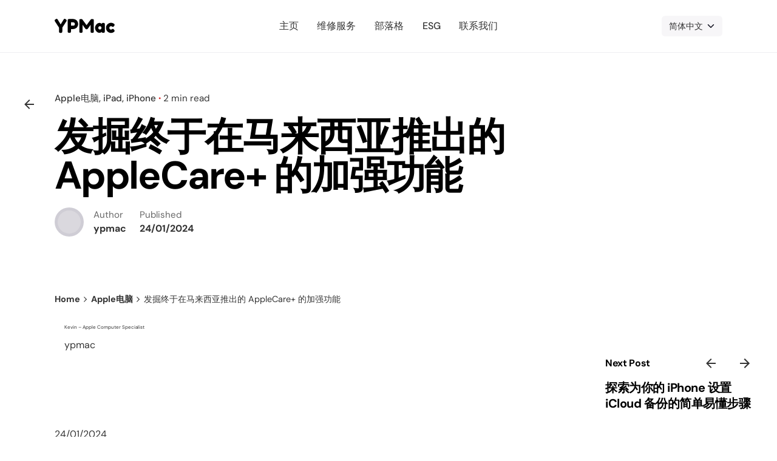

--- FILE ---
content_type: text/css; charset=UTF-8
request_url: https://www.ypmac.com.my/wp-content/cache/min/1/wp-content/uploads/custom-css-js/13577.css?ver=1749446735
body_size: -325
content:
.page-template-default .entry-content h2,.page-template-default .entry-content h3,.page-template-default .entry-content h4{margin-bottom:.5em}.page-template-default .entry-content p{margin:20px 0}.page-template-default .entry-content p a{color:#dc2828}#menu-primary a>span::before{display:none!important}@media (max-width:990px){.header-cap{height:100px}.header-wrap{height:100%;margin:22px 0}.close-bar{height:auto;margin-top:20px}.close-bar button{background:#f7f7f7}}

--- FILE ---
content_type: image/svg+xml
request_url: https://www.ypmac.com.my/wp-content/uploads/2024/04/ypmac-logo.svg
body_size: 2139
content:
<?xml version="1.0" encoding="UTF-8" standalone="no"?>
<svg xmlns="http://www.w3.org/2000/svg" xmlns:xlink="http://www.w3.org/1999/xlink" xmlns:serif="http://www.serif.com/" width="100%" height="100%" viewBox="0 0 99 24" version="1.1" xml:space="preserve" style="fill-rule:evenodd;clip-rule:evenodd;stroke-linejoin:round;stroke-miterlimit:2;">
    <g transform="matrix(2.52412,0,0,2.59552,-23.0941,-47.0462)">
        <path d="M16.433,18.426C16.825,18.698 17.021,18.962 17.021,19.218C17.021,19.37 16.929,19.582 16.745,19.854L14.153,23.73L14.153,26.022C14.153,26.206 14.147,26.344 14.135,26.436C14.123,26.528 14.085,26.634 14.021,26.754C13.957,26.874 13.849,26.958 13.697,27.006C13.545,27.054 13.341,27.078 13.085,27.078C12.829,27.078 12.625,27.054 12.473,27.006C12.321,26.958 12.213,26.872 12.149,26.748C12.085,26.624 12.047,26.516 12.035,26.424C12.023,26.332 12.017,26.19 12.017,25.998L12.017,23.73L9.425,19.854C9.241,19.582 9.149,19.37 9.149,19.218C9.149,18.962 9.349,18.698 9.749,18.426C10.053,18.226 10.305,18.126 10.505,18.126C10.609,18.126 10.707,18.158 10.799,18.222C10.891,18.286 10.963,18.35 11.015,18.414C11.067,18.478 11.137,18.578 11.225,18.714L13.085,21.69L14.945,18.714C15.033,18.578 15.103,18.478 15.155,18.414C15.207,18.35 15.279,18.286 15.371,18.222C15.463,18.158 15.565,18.126 15.677,18.126C15.861,18.126 16.113,18.226 16.433,18.426Z" style="fill-rule:nonzero;"></path>
        <path d="M24.173,20.034C24.381,20.458 24.485,20.93 24.485,21.45C24.485,21.97 24.381,22.44 24.173,22.86C23.965,23.28 23.699,23.614 23.375,23.862C23.051,24.11 22.709,24.3 22.349,24.432C21.989,24.564 21.641,24.63 21.305,24.63L19.805,24.63L19.805,25.986C19.805,26.17 19.799,26.308 19.787,26.4C19.775,26.492 19.737,26.598 19.673,26.718C19.609,26.838 19.501,26.922 19.349,26.97C19.197,27.018 18.993,27.042 18.737,27.042C18.529,27.042 18.357,27.022 18.221,26.982C18.085,26.942 17.981,26.894 17.909,26.838C17.837,26.782 17.783,26.7 17.747,26.592C17.711,26.484 17.691,26.392 17.687,26.316C17.683,26.24 17.681,26.126 17.681,25.974L17.681,19.314C17.681,19.13 17.687,18.992 17.699,18.9C17.711,18.808 17.749,18.702 17.813,18.582C17.877,18.462 17.985,18.378 18.137,18.33C18.289,18.282 18.493,18.258 18.749,18.258L21.317,18.258C21.653,18.258 21.999,18.324 22.355,18.456C22.711,18.588 23.051,18.778 23.375,19.026C23.699,19.274 23.965,19.61 24.173,20.034ZM22.373,21.438C22.373,21.094 22.257,20.832 22.025,20.652C21.793,20.472 21.553,20.382 21.305,20.382L19.805,20.382L19.805,22.506L21.317,22.506C21.557,22.506 21.793,22.418 22.025,22.242C22.257,22.066 22.373,21.798 22.373,21.438Z" style="fill-rule:nonzero;"></path>
        <path d="M33.689,18.27C33.937,18.27 34.137,18.294 34.289,18.342C34.441,18.39 34.549,18.474 34.613,18.594C34.677,18.714 34.715,18.822 34.727,18.918C34.739,19.014 34.745,19.154 34.745,19.338L34.745,25.998C34.745,26.182 34.737,26.32 34.721,26.412C34.705,26.504 34.667,26.608 34.607,26.724C34.547,26.84 34.441,26.922 34.289,26.97C34.137,27.018 33.933,27.042 33.677,27.042C33.469,27.042 33.297,27.022 33.161,26.982C33.025,26.942 32.921,26.894 32.849,26.838C32.777,26.782 32.723,26.7 32.687,26.592C32.651,26.484 32.631,26.392 32.627,26.316C32.623,26.24 32.621,26.126 32.621,25.974L32.621,21.954C32.421,22.202 32.129,22.596 31.745,23.136C31.361,23.676 31.077,24.062 30.893,24.294C30.869,24.334 30.837,24.38 30.797,24.432C30.757,24.484 30.659,24.556 30.503,24.648C30.347,24.74 30.177,24.786 29.993,24.786C29.817,24.786 29.655,24.744 29.507,24.66C29.359,24.576 29.253,24.494 29.189,24.414L29.093,24.282C28.933,24.082 28.617,23.656 28.145,23.004C27.673,22.352 27.417,22.002 27.377,21.954L27.377,25.998C27.377,26.182 27.371,26.32 27.359,26.412C27.347,26.504 27.309,26.608 27.245,26.724C27.181,26.84 27.073,26.922 26.921,26.97C26.769,27.018 26.565,27.042 26.309,27.042C26.061,27.042 25.863,27.018 25.715,26.97C25.567,26.922 25.461,26.84 25.397,26.724C25.333,26.608 25.295,26.502 25.283,26.406C25.271,26.31 25.265,26.166 25.265,25.974L25.265,19.314C25.265,19.13 25.271,18.992 25.283,18.9C25.295,18.808 25.333,18.704 25.397,18.588C25.461,18.472 25.569,18.39 25.721,18.342C25.873,18.294 26.077,18.27 26.333,18.27C26.549,18.27 26.735,18.296 26.891,18.348C27.047,18.4 27.149,18.454 27.197,18.51L27.269,18.582L29.993,22.158C31.353,20.358 32.261,19.17 32.717,18.594C32.853,18.378 33.177,18.27 33.689,18.27Z" style="fill-rule:nonzero;"></path>
        <path d="M40.853,20.73C41.101,20.73 41.301,20.754 41.453,20.802C41.605,20.85 41.711,20.934 41.771,21.054C41.831,21.174 41.867,21.28 41.879,21.372C41.891,21.464 41.897,21.602 41.897,21.786L41.897,25.986C41.897,26.17 41.891,26.308 41.879,26.4C41.867,26.492 41.831,26.596 41.771,26.712C41.711,26.828 41.605,26.91 41.453,26.958C41.301,27.006 41.097,27.03 40.841,27.03C40.481,27.03 40.227,26.976 40.079,26.868C39.931,26.76 39.845,26.602 39.821,26.394C39.525,26.818 39.045,27.03 38.381,27.03C37.661,27.03 37.005,26.714 36.413,26.082C35.821,25.45 35.525,24.71 35.525,23.862C35.525,23.038 35.823,22.312 36.419,21.684C37.015,21.056 37.669,20.742 38.381,20.742C38.653,20.742 38.901,20.79 39.125,20.886C39.349,20.982 39.505,21.072 39.593,21.156C39.681,21.24 39.753,21.322 39.809,21.402C39.833,21.178 39.919,21.01 40.067,20.898C40.215,20.786 40.477,20.73 40.853,20.73ZM38.705,24.93C38.993,24.93 39.235,24.822 39.431,24.606C39.627,24.39 39.725,24.15 39.725,23.886C39.725,23.63 39.631,23.39 39.443,23.166C39.255,22.942 39.001,22.83 38.681,22.83C38.369,22.83 38.115,22.942 37.919,23.166C37.723,23.39 37.625,23.634 37.625,23.898C37.625,24.162 37.729,24.4 37.937,24.612C38.145,24.824 38.401,24.93 38.705,24.93Z" style="fill-rule:nonzero;"></path>
        <path d="M46.529,24.774C46.793,24.606 46.993,24.522 47.129,24.522C47.369,24.522 47.661,24.734 48.005,25.158C48.189,25.39 48.281,25.598 48.281,25.782C48.281,26.086 48.061,26.37 47.621,26.634C47.165,26.954 46.605,27.114 45.941,27.114C45.581,27.114 45.215,27.044 44.843,26.904C44.471,26.764 44.121,26.566 43.793,26.31C43.465,26.054 43.197,25.712 42.989,25.284C42.781,24.856 42.677,24.382 42.677,23.862C42.677,23.35 42.781,22.884 42.989,22.464C43.197,22.044 43.463,21.706 43.787,21.45C44.111,21.194 44.459,20.998 44.831,20.862C45.203,20.726 45.565,20.658 45.917,20.658C46.221,20.658 46.517,20.7 46.805,20.784C47.093,20.868 47.305,20.95 47.441,21.03L47.633,21.15C47.777,21.246 47.887,21.322 47.963,21.378C48.039,21.434 48.111,21.512 48.179,21.612C48.247,21.712 48.281,21.822 48.281,21.942C48.281,22.134 48.197,22.358 48.029,22.614C47.741,23.054 47.465,23.274 47.201,23.274C47.049,23.274 46.833,23.186 46.553,23.01C46.409,22.874 46.197,22.806 45.917,22.806C45.661,22.806 45.417,22.902 45.185,23.094C44.953,23.286 44.837,23.55 44.837,23.886C44.837,24.23 44.949,24.496 45.173,24.684C45.397,24.872 45.637,24.966 45.893,24.966C46.021,24.966 46.137,24.95 46.241,24.918C46.345,24.886 46.417,24.854 46.457,24.822L46.529,24.774Z" style="fill-rule:nonzero;"></path>
    </g>
</svg>
